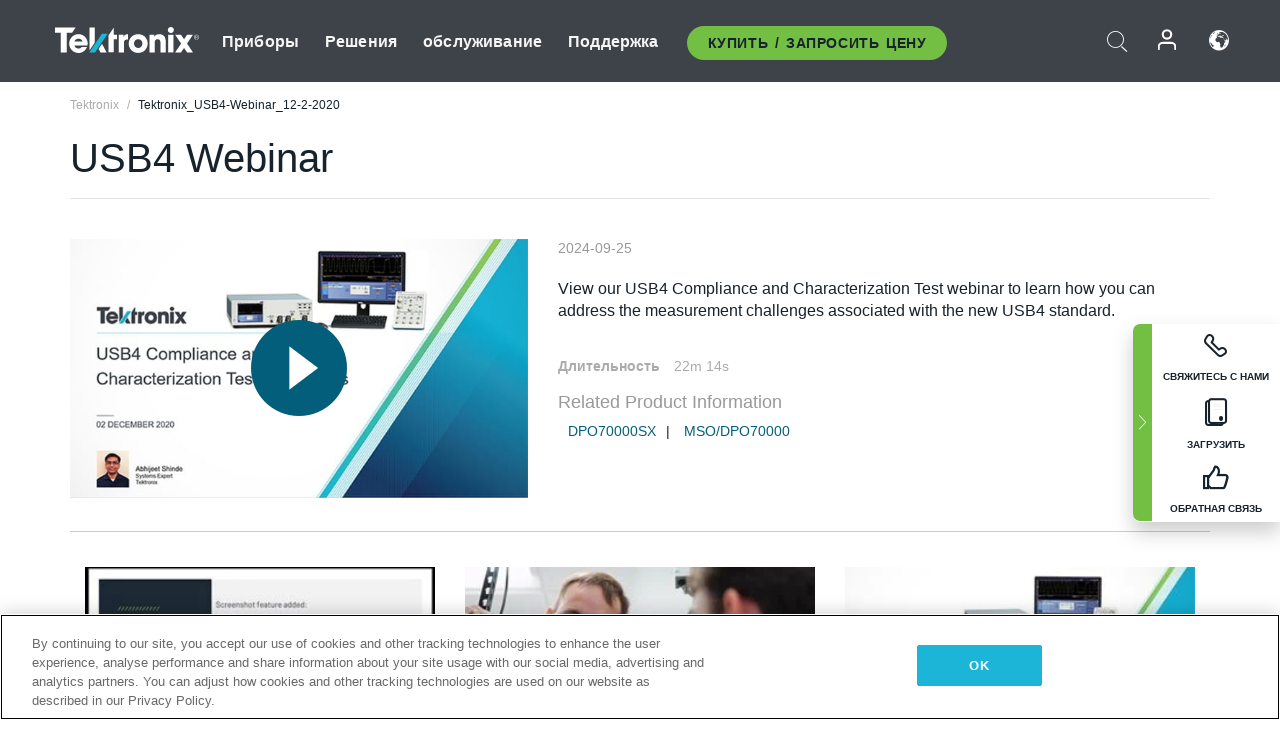

--- FILE ---
content_type: text/html; charset=utf-8
request_url: https://www.tek.com/ru/video/webinar/tektronix_usb4-webinar_12-2-2020
body_size: 14531
content:



<!DOCTYPE html>
<html lang="ru-RU">
<head itemscope itemtype="http://schema.org/WebSite">
    <meta charset="utf-8">
    <meta http-equiv="X-UA-Compatible" content="IE=edge">
    <meta name="viewport" content="width=device-width" />
    <meta http-equiv="content-language" content="ru-RU">

        <!--Critical CSS Styles-->
        
        <!--CSS Styles-->
        <link rel="stylesheet" id="tek-main-css" href="/patternlab/css/tek.css?v-2026.01.22.1" as="style" data-version="2026.01.22.1">
        <noscript id="tek-main-css-noscript"><link rel="stylesheet" href="/patternlab/css/tek.css?v-2026.01.22.1"></noscript>


    <style type="text/css" data-source="global">
        
    </style>
    <style type="text/css" data-source="localized">
            
    </style>

    <style>
.bundle-card{
overflow: visible;
}
.oem-hide{display:none !important;}
.bundle-card .bundle-price {
font-size:1.425rem!important;
}
@media screen and (min-width: 992px) and (max-width: 1279px){
.bundle-card .bundle-price {
font-size:1.1rem!important;
}
}
.new-nav-item::before {
    color: #73bf44;
    display: initial;
}
:lang(en) .new-nav-item::before, :lang(en) header.header--redesign .nav--main ul li ul li a.category[href="https://my.tek.com/tektalk/"]:before
{
  content: "NEW! ";
   color: #73bf44;
    display: initial;
}
:lang(ja) .new-nav-item::before {
    content: "新着 ";
}
:lang(zh-CN) .new-nav-item::before {
    content: "新的 ";
}
:lang(de-DE) .new-nav-item::before {
    content: "Neu ";
}
:lang(fr-FR) .new-nav-item::before {
    content: "Nouveau "
}
:lang(zh-TW) .new-nav-item::before {
    content: "新的 ";
}
@media screen and (min-width: 992px) {
:lang(fr-FR) .new-nav-item::before {left: -45px;}
  .new-nav-item::before {
    position: absolute;
    left: -20px;
  }
}
.tek-accordion-content {display:none;}
div#drift-frame-controller{z-index:214748364!important;}
@media only screen and (max-width:425px){#onetrust-banner-sdk.otFlat{max-height:25%!important}#onetrust-banner-sdk #onetrust-policy{margin-left:0;margin-top:10px!important}#onetrust-banner-sdk .ot-sdk-columns{width:48%!important;float:left;box-sizing:border-box;padding:0;display:initial;margin-right:2%}#onetrust-consent-sdk #onetrust-button-group button:first-child{margin-top:40px!important}#onetrust-banner-sdk #onetrust-close-btn-container{top:0!important}#onetrust-banner-sdk #onetrust-banner-sdk.ot-close-btn-link,#onetrust-banner-sdk.ot-close-btn-link{padding-top:0!important}}
@media screen and (max-width: 767px){
footer.footer.footer-redesign .footer-connect .social-media-container a {font-size:2rem;}
}
@media screen and (max-width: 300px){
footer.footer.footer-redesign .footer-connect .social-media-container a {font-size:1rem;}
}
/* Slick */
.slider-wrap .slider.slick-slider .banner {display:none;}
.slider-wrap .slider.slick-slider .banner:first-child {display:block;}
.slider-wrap .slider.slick-slider.slick-initialized .banner {display:block;}
/* Documents */
main.main .main-content img.lazy {
max-height: 285px;
min-height: 285px;
}
main.main .main-content #sidebar-wrapper img.lazy,
main.main .main-content img.lazy.loaded,
main.main .main-content .chap-nav img.lazy {
max-height: inherit;
min-height: inherit;
}
main.main .main-content:after,
main.main .main-content #wrapper:after {
    clear: both;
    content: "";
    display: table;
}
@media screen and (min-width: 577px){
  main.main .doc__img {margin: 20px 15px 0px 45px;}
}
/* Slick */
.slider.js-slider-dots img.lazy.loaded,
.main-content img.lazy.loaded {
    max-height: initial;
}
/* MSDM */
div[data-form-block-id="249c9904-bdc6-ee11-9078-6045bd058aac"] {
  visibility: hidden;
  max-height: 1px;
  max-width: 1px;
  overflow: hidden;
}
</style>
    <!--END CSS tyles-->

        <script type="text/javascript" src="/static/js/vendor/jquery-3.5.1.min.js"></script>
<script>
window.dataLayer = window.dataLayer || [];
</script>

<!-- Optimizely -->
<script async src="/api/optimizelyjs/6238166017900544.js"></script>
<!-- End Optimizely -->

<!-- Google Tag Manager -->
<script>(function(w,d,s,l,i){w[l]=w[l]||[];w[l].push({'gtm.start':
new Date().getTime(),event:'gtm.js'});var f=d.getElementsByTagName(s)[0],
j=d.createElement(s),dl=l!='dataLayer'?'&l='+l:'';j.async=true;j.src=
'https://www.googletagmanager.com/gtm.js?id='+i+dl;f.parentNode.insertBefore(j,f);
})(window,document,'script','dataLayer','GTM-77N6');</script>
<!-- End Google Tag Manager -->

    <title itemprop="name">Tektronix_USB4-Webinar_12-2-2020 | Tektronix</title>
    <meta name="keywords" content="Tektronix_USB4-Webinar_12-2-2020, " />
    <meta name="description" content="Tektronix_USB4-Webinar_12-2-2020" />

<!--Open Graph Tags-->
    <meta property="og:title" content="Tektronix_USB4-Webinar_12-2-2020" />

<meta property="og:type" content="website" />

    <meta property="og:image" content="https://www.tek.com/-/media/images/video-images/tektronix_usb4-webinar_12-2-2020.jpg" />
    <meta property="og:description" content="Tektronix_USB4-Webinar_12-2-2020" />

<meta property="og:url" content="https://www.tek.com/ru/video/webinar/tektronix_usb4-webinar_12-2-2020" />




<!--Canonical and Alternate URLs-->
<link rel="canonical" href="https://www.tek.com/ru/video/webinar/tektronix_usb4-webinar_12-2-2020" itemprop="url" />



<!--Developer site considerations-->

        <link rel="alternate" hreflang="en" href="https://www.tek.com/en/video/webinar/tektronix_usb4-webinar_12-2-2020" />
        <link rel="alternate" hreflang="x-default" href="https://www.tek.com/en/video/webinar/tektronix_usb4-webinar_12-2-2020" />
        <link rel="alternate" hreflang="ja-jp" href="https://www.tek.com/ja/video/webinar/tektronix_usb4-webinar_12-2-2020" />
        <link rel="alternate" hreflang="de-de" href="https://www.tek.com/de/video/webinar/tektronix_usb4-webinar_12-2-2020" />
        <link rel="alternate" hreflang="ru-ru" href="https://www.tek.com/ru/video/webinar/tektronix_usb4-webinar_12-2-2020" />
        <link rel="alternate" hreflang="fr-fr" href="https://www.tek.com/fr/video/webinar/tektronix_usb4-webinar_12-2-2020" />
        <link rel="alternate" hreflang="zh-cn" href="https://www.tek.com.cn/video/webinar/tektronix_usb4-webinar_12-2-2020" />
        <link rel="alternate" hreflang="zh-tw" href="https://www.tek.com/tw/video/webinar/tektronix_usb4-webinar_12-2-2020" />
        <link rel="alternate" hreflang="ko-kr" href="https://www.tek.com/ko/video/webinar/tektronix_usb4-webinar_12-2-2020" />
        <link rel="alternate" hreflang="vi-vn" href="https://www.tek.com/vn/video/webinar/tektronix_usb4-webinar_12-2-2020" />
    


<meta name="twitter:text:title" content="USB4 Webinar">
<meta name="twitter:title" content="USB4 Webinar">
<meta name="twitter:card" content="summary_large_image">
<meta name="twitter:image" content="https://www.tek.com/-/media/images/video-images/tektronix_usb4-webinar_12-2-2020.jpg">
<meta name="twitter:image:alt" content="Tektronix_USB4-Webinar_12-2-2020">
<meta name="twitter:description" content="Tektronix_USB4-Webinar_12-2-2020">

    

    <script type="text/plain" class="optanon-category-C0002">
        if(document.cookie.indexOf('SC_TRACKING_CONSENT') == -1)
        {
            fetch("/api/trackingconsent/giveconsent", {method: "GET", credentials: 'include'});
        }
    </script>
</head>
<body class="" data-channel="" sc-item-id="{431DC829-0C78-4D15-BBE3-6F7826214BF5}" data-user-email="" data-user-name="" data-cf-country="US">
<!-- Google Tag Manager (noscript) -->
<noscript><iframe src="https://www.googletagmanager.com/ns.html?id=GTM-77N6"
height="0" width="0" style="display:none;visibility:hidden"></iframe></noscript>
<!-- End Google Tag Manager (noscript) -->

    <header class="header header--redesign tek-contact">
    <div class="header__top-mobile">
        <div class="header__btn">
    <div class="block--phone">
        <div class="buyquote-phone icon-phone"><a class="buy-contact-number"></a></div>
    </div>
    <div id="btn-search" class="btn--search">
        <span class="sr-only">Включить поиск</span>
        <span class="icon-search"></span>
    </div>
        <div class="btn--lang">
            <a class="icon-earth header-right__item"><span class="region-text"></span></a>

            <div id="lang-selector-nav" class="lang-selector-bar lang-selector-redesign">
                <div class="lang-selector-bar__header">
                    <div class="header-text">Current Language</div>
                    <div class="header-right__item"><span class="btn-close">×</span></div>
                    <div class="region-text">Russian (Russia)</div>
                </div>
                <p class="lang-selector-bar__message">Выберите язык:</p>
                <nav class="lang-selector-bar__lang-menu">
                    <ul>
                                <li><a href="https://www.tek.com/en/video/webinar/tektronix_usb4-webinar_12-2-2020">English</a></li>
                                <li><a href="https://www.tek.com/fr/video/webinar/tektronix_usb4-webinar_12-2-2020">FRAN&#199;AIS</a></li>
                                <li><a href="https://www.tek.com/de/video/webinar/tektronix_usb4-webinar_12-2-2020">DEUTSCH</a></li>
                                <li><a href="https://www.tek.com/vn/video/webinar/tektronix_usb4-webinar_12-2-2020">Việt Nam</a></li>
                                <li><a href="https://www.tek.com.cn/video/webinar/tektronix_usb4-webinar_12-2-2020">简体中文</a></li>
                                <li><a href="https://www.tek.com/ja/video/webinar/tektronix_usb4-webinar_12-2-2020">日本語</a></li>
                                <li><a href="https://www.tek.com/ko/video/webinar/tektronix_usb4-webinar_12-2-2020">한국어</a></li>
                                <li><a href="https://www.tek.com/tw/video/webinar/tektronix_usb4-webinar_12-2-2020">繁體中文</a></li>
                    </ul>
                </nav>

            </div>
        </div>
    <div id="btn-menu" class="btn--menu">
        <span class="sr-only">Включить меню</span>
        <span class="icon-menu"></span>
    </div>
</div><div class="search-block-form">
    
<div class="page-quick-search">
<form action="/api/searchbar/search" method="post"><input name="__RequestVerificationToken" type="hidden" value="lbcDecAeSrNCDxiVXTZH5LHtF4TAfG_bP2UPqhaK52F98zN7vED2IuQH_iCWWajd77gTlSEiD3GiVnWDIFouA16mrZ3zojiH4Q2klTyg5rw1" /><input id="uid" name="uid" type="hidden" value="ce22e590-c601-4e5c-a23d-c843aee244d9" />        <div class="form-item">
            <input autocomplete="off" class="form-search form-search-input search-input-935c7eea79ea475893dad739a659a4ca" id="935c7eea79ea475893dad739a659a4ca" name="SearchText" placeholder="Поиск" type="text" value="" />
        </div>
        <div class="form-actions">
            <input type="submit" autocomplete="off" id="edit-submit" value="Поиск" class="button form-submit search-button-935c7eea79ea475893dad739a659a4ca" />
        </div>
</form>
    <div class="search-quick-container" id="search-container-result-935c7eea79ea475893dad739a659a4ca" style="display: none;">
        <div class="helper-container">
            <div class="close-container"><span class="btn-close" data-search-id="935c7eea79ea475893dad739a659a4ca">x</span></div>
            <div class="mobile-tabs">
                <div class="tabs-container">
                    <div data-tab-id="prod-tab" data-search-id="935c7eea79ea475893dad739a659a4ca" class="tab active product-tab-products-content"></div>
                    <div data-tab-id="doc-tab" data-search-id="935c7eea79ea475893dad739a659a4ca" class="tab product-tab-docs-content"></div>
                </div>
            </div>
            <div class="row padding-20 content-row">
                <div data-tab-content-id="prod-tab" class="col-md-6 col-xs-12 tab-content active prod-tab-content">
                    <div class="products-content">
                    </div>
                </div>
                <div data-tab-content-id="doc-tab" class="col-md-6 col-xs-12 tab-content inactive docs-tab-content">
                    <div class="docs-content">
                    </div>
                </div>
            </div>
            <div class="no-results-link">To find technical documents by model, try our <a href="/ru/product-support">Product Support Center</a></div>
            <div class="center mr-show-it-all go-to-all-results"><a href="/ru/search">Show all results →</a></div>
        </div>
    </div>
</div>
</div>
<div class="header__logo">
    <div class="block">
        <a href="/ru/">
            <picture><img src="/patternlab/images/transparent-pixel.png" class="main-logo lazy" alt="logo" data-src="/-/media/project/tek/images/logos/logo.svg?iar=0"></picture>
        </a>
        <a href="/ru/">
            <picture><img src="/patternlab/images/transparent-pixel.png" class="second-logo lazy" alt="mobile_logo" data-src="/-/media/project/tek/images/logos/mobile_logo.svg?iar=0"></picture>
        </a>
    </div>
</div>
    </div>
    <div class="header__menu">
        <div class="header-left">
            

<nav class="nav--main">
    <ul>
                    <li>


                <a class="parent-item" href="/ru/">Приборы</a>

                <div class="sub-menu">
                    <div class="container w--dynamic">

                        <div class="row">

                                <div class="col-xs-12 col-md-4 menu-col">
                                    <ul>

                                            <li>
<a class="category" href="/ru/products/oscilloscopes-and-probes">Осциллографы и пробники</a>                                            </li>
                                                <li>
                                                    <ul>

                                                                        <li>
                                                                            <a href="/ru/products/oscilloscopes">Осциллографы</a>
                                                                        </li>
                                                                        <li>
                                                                            <a href="/ru/products/oscilloscopes/high-speed-digitizers">Высокоскоростные дигитайзеры</a>
                                                                        </li>
                                                                        <li>
                                                                            <a href="/ru/products/oscilloscopes/oscilloscope-probes">Пробники и аксессуары</a>
                                                                        </li>
                                                    </ul>
                                                </li>
                                            <li>
<a class="m-t-lg-29 category" href="/ru/products/software">Software</a>                                            </li>
                                                <li>
                                                    <ul>

                                                                        <li>
                                                                            <a href="/ru/products/software?category=bench-software">Bench Software</a>
                                                                        </li>
                                                                        <li>
                                                                            <a href="/ru/products/software?category=data-analysis">Data Analysis</a>
                                                                        </li>
                                                                        <li>
                                                                            <a href="/ru/solutions/application/test-automation">Test Automation</a>
                                                                        </li>
                                                    </ul>
                                                </li>
                                            <li>
<a class="m-t-lg-29 category" href="/ru/products/analyzers">Анализаторы</a>                                            </li>
                                                <li>
                                                    <ul>

                                                                        <li>
                                                                            <a href="/ru/products/spectrum-analyzers">Анализаторы спектра</a>
                                                                        </li>
                                                                        <li>
                                                                            <a href="/ru/products/keithley/4200a-scs-parameter-analyzer">Параметрические анализаторы</a>
                                                                        </li>
                                                                        <li>
                                                                            <a href="/ru/products/coherent-optical-products">Анализаторы оптической модуляции</a>
                                                                        </li>
                                                                        <li>
                                                                            <a href="/ru/products/frequency-counters">Частотомеры</a>
                                                                        </li>
                                                    </ul>
                                                </li>
                                                                            </ul>
                                </div>
                                <div class="col-xs-12 col-md-4 menu-col">
                                    <ul>

                                            <li>
<a class="category" href="/ru/products/signal-generators">Генераторы сигналов</a>                                            </li>
                                                <li>
                                                    <ul>

                                                                        <li>
                                                                            <a href="/ru/products/signal-generators/arbitrary-function-generator">Генераторы сигналов произвольной формы</a>
                                                                        </li>
                                                                        <li>
                                                                            <a href="/ru/products/arbitrary-waveform-generators">Генераторы сигналов произвольной формы</a>
                                                                        </li>
                                                    </ul>
                                                </li>
                                            <li>
<a class="m-t-lg-29 category" href="/ru/products/sources-and-supplies">Источники питания и измерители</a>                                            </li>
                                                <li>
                                                    <ul>

                                                                        <li>
                                                                            <a href="/ru/products/keithley/source-measure-units">Источники-измерители</a>
                                                                        </li>
                                                                        <li>
                                                                            <a href="/ru/products/dc-power-supplies">Источники питания</a>
                                                                        </li>
                                                                        <li>
                                                                            <a href="/ru/products/dc-electronic-loads">Электронные нагрузки постоянного тока</a>
                                                                        </li>
                                                                        <li>
                                                                            <a href="/ru/products/ea/bidirectional-power-supplies">DC Bidirectional Supplies</a>
                                                                        </li>
                                                                        <li>
                                                                            <a href="/ru/products/battery-test-and-simulation">Оборудование для электрохимической промышленности</a>
                                                                        </li>
                                                    </ul>
                                                </li>
                                            <li>
<a class="m-t-lg-29 category" href="/ru/products/meters">Измерители</a>                                            </li>
                                                <li>
                                                    <ul>

                                                                        <li>
                                                                            <a href="/ru/products/keithley/benchtop-digital-multimeter">Цифровые мультиметры</a>
                                                                        </li>
                                                                        <li>
                                                                            <a href="/ru/products/keithley/data-acquisition-daq-systems">Data Acquisition and Switching</a>
                                                                        </li>
                                                                        <li>
                                                                            <a href="/ru/products/keithley/low-level-sensitive-and-specialty-instruments">Приборы для измерения сигналов низкого уровня / Чувствительные и специальные приборы</a>
                                                                        </li>
                                                    </ul>
                                                </li>
                                                                            </ul>
                                </div>
                                <div class="col-xs-12 col-md-4 menu-col">
                                    <ul>

                                            <li>
<a class="category" href="/ru/products">Additional Products</a>                                            </li>
                                                <li>
                                                    <ul>

                                                                        <li>
                                                                            <a href="/ru/products/reference-solutions">Reference Solutions</a>
                                                                        </li>
                                                                        <li>
                                                                            <a href="/ru/products/keithley/semiconductor-testing-systems">Системы тестирования полупроводников</a>
                                                                        </li>
                                                                        <li>
                                                                            <a href="/ru/products/components-accessories">Комплектующие и принадлежности</a>
                                                                        </li>
                                                                        <li>
                                                                            <a href="/ru/buy/encore">Восстановленное тестовое оборудование</a>
                                                                        </li>
                                                                        <li>
                                                                            <a class="nav-highlight mb-3" href="/ru/tools">Product Selectors &amp; Calculators ⇨</a>
                                                                        </li>
                                                    </ul>
                                                </li>
                                            <li>
<a class="category" href="/ru/products/keithley">Приборы Keithley</a>                                            </li>
                                            <li>
<a class="category" href="/ru/products/ea">EA Elektro-Automatik Products</a>                                            </li>
                                            <li>
<a class="category" href="/ru/products">Просмотреть все продукты</a>                                            </li>
                                            <li>
<a class="category" href="/ru/buy/promotions">Promotions</a>                                            </li>
                                                                            </ul>
                                </div>
                        </div>
                    </div>
                </div>
            </li>
            <li>


                <a class="parent-item" href="/ru/">Решения</a>

                <div class="sub-menu">
                    <div class="container w--dynamic">

                        <div class="row">

                                <div class="col-xs-12 col-md-3 key-trends-col menu-col">
                                    <ul>

                                            <li>
<a class="category">Ключевые тенденции</a>                                            </li>
                                                <li>
                                                    <ul>

                                                                        <li>
                                                                            <a>Перспективные исследования</a>
                                                                        </li>
                                                                        <li>
                                                                            <a href="/ru/solutions/industry/aero-def">Аэрокосмическая и оборонная промышленность</a>
                                                                        </li>
                                                                        <li>
                                                                            <a href="/ru/solutions/industry/automotive-test-solutions">Автомобильная электроника</a>
                                                                        </li>
                                                                        <li>
                                                                            <a href="/ru/education/university-labs">Учебные лаборатории</a>
                                                                        </li>
                                                                        <li>
                                                                            <a href="/ru/solutions/industry/medical-devices-and-systems">Здравоохранение</a>
                                                                        </li>
                                                                        <li>
                                                                            <a href="/ru/solutions/industry/power-semiconductor">Power Semiconductor</a>
                                                                        </li>
                                                                        <li>
                                                                            <a href="/ru/solutions/industry/renewable-energy">Renewable Energy</a>
                                                                        </li>
                                                                        <li>
                                                                            <a href="/ru/solutions/industry/semiconductor-design-and-manufacturing">Разработка и изготовление полупроводниковых устройств</a>
                                                                        </li>
                                                    </ul>
                                                </li>
                                                                            </ul>
                                </div>
                                <div class="col-xs-12 col-md-9 app-ind-col menu-col">
                                    <ul>

                                            <li>
<a class="category" href="/ru/solutions">Области применения и секторы промышленности</a>                                            </li>
                                                <li>
                                                    <ul>

                                                                        <li>
                                                                            <a href="/ru/solutions/application/3d-sensing">3D-сканирование и методы визуализации</a>
                                                                        </li>
                                                                        <li>
                                                                            <a href="/ru/solutions/application/emi-emc-testing">Тестирование на соответствие требованиям по ЭМС/ЭМП</a>
                                                                        </li>
                                                                        <li>
                                                                            <a href="/ru/solutions/application/high-speed-serial-communication">Высокоскоростная последовательная передача данных</a>
                                                                        </li>
                                                                        <li>
                                                                            <a href="/ru/solutions/application/material-science">Материаловедение</a>
                                                                        </li>
                                                                        <li>
                                                                            <a href="/ru/">Оборонная промышленность и правительственные учреждения</a>
                                                                        </li>
                                                                        <li>
                                                                            <a href="/ru/solutions/application/power-efficiency">Энергоэффективность</a>
                                                                        </li>
                                                                        <li>
                                                                            <a href="/ru/solutions/application/rf-testing">RF Testing</a>
                                                                        </li>
                                                                        <li>
                                                                            <a href="/ru/solutions/application/test-automation">Test Automation</a>
                                                                        </li>
                                                                        <li>
                                                                            <a href="/ru/">Проводная связь</a>
                                                                        </li>
                                                    </ul>
                                                </li>
                                            <li>
<a class="m-t-lg-29 category" href="/ru/solutions">All Solutions</a>                                            </li>
                                                                            </ul>
                                </div>
                        </div>
                    </div>
                </div>
            </li>
            <li>

                    <meta itemprop="serviceType" content="обслуживание" />

                <a class="parent-item" href="/ru/">обслуживание</a>

                <div class="sub-menu">
                    <div class="container w--dynamic">

                        <div class="row">

                                <div class="col-xs-12 col-md-4 menu-col">
                                    <ul>

                                            <li>
<a class="category" href="/ru/services/calibration-services">                                                    <span itemprop="name">
                                                        Услуги по калибровке
                                                    </span>
</a>                                            </li>
                                                <li>
                                                    <ul>

                                                                        <li>
                                                                            <div>
                                                                                <span itemprop="name">
                                                                                    <a href="/ru/services/calibration-services/factory-verified-calibration-services">Factory Verified Calibration</a>
                                                                                </span>
                                                                            </div>
                                                                        </li>
                                                                        <li>
                                                                            <div>
                                                                                <span itemprop="name">
                                                                                    <a href="/ru/services/calibration-services/multi-brand-oem-compliant-calibration-services">Multi-Brand Compliant Calibration</a>
                                                                                </span>
                                                                            </div>
                                                                        </li>
                                                                        <li>
                                                                            <div>
                                                                                <span itemprop="name">
                                                                                    <a href="/ru/services/calibration-services/quality">Качество и аккредитация</a>
                                                                                </span>
                                                                            </div>
                                                                        </li>
                                                                        <li>
                                                                            <div>
                                                                                <span itemprop="name">
                                                                                    <a href="/ru/services/calibration-services/calibration-capabilities">Калибровочные услуги</a>
                                                                                </span>
                                                                            </div>
                                                                        </li>
                                                                        <li>
                                                                            <div>
                                                                                <span itemprop="name">
                                                                                    <a href="/ru/services/calibration-services/locations">Расположение</a>
                                                                                </span>
                                                                            </div>
                                                                        </li>
                                                                        <li>
                                                                            <div>
                                                                                <span itemprop="name">
                                                                                    <a href="/ru/services/calibration-services/calibration-services-levels">Уровни услуг</a>
                                                                                </span>
                                                                            </div>
                                                                        </li>
                                                                        <li>
                                                                            <div>
                                                                                <span itemprop="name">
                                                                                    <a href="/ru/services/test-equipment-repair/rma-status-search">Factory Calibration Status Tracking</a>
                                                                                </span>
                                                                            </div>
                                                                        </li>
                                                                        <li>
                                                                            <div>
                                                                                <span itemprop="name">
                                                                                    <a class="nav-highlight" href="/ru/services/multi-brand-quote-request">Multi-Brand Service Request ⇨</a>
                                                                                </span>
                                                                            </div>
                                                                        </li>
                                                                        <li>
                                                                            <div>
                                                                                <span itemprop="name">
                                                                                    <a href="/ru/services/test-equipment-repair/rma-request">Запросить услуги по ремонту</a>
                                                                                </span>
                                                                            </div>
                                                                        </li>
                                                    </ul>
                                                </li>
                                            <li>
<a class="m-t-lg-29 category" href="/ru/services/asset-management">                                                    <span itemprop="name">
                                                        Услуги управления активами
                                                    </span>
</a>                                            </li>
                                                <li>
                                                    <ul>

                                                                        <li>
                                                                            <div>
                                                                                <span itemprop="name">
                                                                                    <a href="/ru/services/asset-management/calweb">CalWeb</a>
                                                                                </span>
                                                                            </div>
                                                                        </li>
                                                                        <li>
                                                                            <div>
                                                                                <span itemprop="name">
                                                                                    <a href="/ru/services/asset-management/managed-services">Управляемые услуги</a>
                                                                                </span>
                                                                            </div>
                                                                        </li>
                                                    </ul>
                                                </li>
                                                                            </ul>
                                </div>
                                <div class="col-xs-12 col-md-4 menu-col">
                                    <ul>

                                            <li>
<a class="category" href="/ru/services/test-equipment-repair">                                                    <span itemprop="name">
                                                        Услуги по ремонту
                                                    </span>
</a>                                            </li>
                                                <li>
                                                    <ul>

                                                                        <li>
                                                                            <div>
                                                                                <span itemprop="name">
                                                                                    <a class="oem-hide" href="/ru/services/test-equipment-repair/rma-request">Запросить услуги по ремонту</a>
                                                                                </span>
                                                                            </div>
                                                                        </li>
                                                                        <li>
                                                                            <div>
                                                                                <span itemprop="name">
                                                                                    <a href="/ru/services/test-equipment-repair/rma-status-search">Отследить статус ремонта</a>
                                                                                </span>
                                                                            </div>
                                                                        </li>
                                                                        <li>
                                                                            <div>
                                                                                <span itemprop="name">
                                                                                    <a href="/webform/request-tektronix-parts-information">Запасные части</a>
                                                                                </span>
                                                                            </div>
                                                                        </li>
                                                                        <li>
                                                                            <div>
                                                                                <span itemprop="name">
                                                                                    <a href="/ru/services/test-equipment-repair/warranty-status-search">Проверьте состояние гарантийной поддержки</a>
                                                                                </span>
                                                                            </div>
                                                                        </li>
                                                    </ul>
                                                </li>
                                                                            </ul>
                                </div>
                                <div class="col-xs-12 col-md-4 menu-col">
                                    <ul>

                                            <li>
<a class="category" href="/ru/services/ea-factory-service">EA Elektro-Automatik Service</a>                                            </li>
                                            <li>
<a class="category" href="/ru/component-solutions">Tektronix Component Solutions</a>                                            </li>
                                            <li>
<a class="category" href="/ru/services/factory-service-plans">Сервисные планы компании-производителя</a>                                            </li>
                                            <li>
<a class="category" href="/ru/services">All Services</a>                                            </li>
                                                                            </ul>
                                </div>
                        </div>
                    </div>
                </div>
            </li>
            <li>


                <a class="parent-item" href="/ru/">Поддержка</a>

                <div class="sub-menu">
                    <div class="container w--dynamic">

                        <div class="row">

                                <div class="col-xs-12 col-md-4 menu-col">
                                    <ul>

                                            <li>
<a class="category" href="/ru/ownerresources">Products</a>                                            </li>
                                                <li>
                                                    <ul>

                                                                        <li>
                                                                            <a href="/ru/support/datasheets-manuals-software-downloads">Datasheets &amp; Manuals</a>
                                                                        </li>
                                                                        <li>
                                                                            <a href="/ru/order-status-search">Order Status</a>
                                                                        </li>
                                                                        <li>
                                                                            <a href="/ru/product-registration">Product Registration</a>
                                                                        </li>
                                                                        <li>
                                                                            <a href="/ru/services/test-equipment-repair/warranty-status-search"> Warranty Status</a>
                                                                        </li>
                                                                        <li>
                                                                            <a href="/ru/buy/request-parts-information">Parts</a>
                                                                        </li>
                                                    </ul>
                                                </li>
                                            <li>
<a class="m-t-lg-29 category" href="/ru/products/software">Software</a>                                            </li>
                                                <li>
                                                    <ul>

                                                                        <li>
                                                                            <a href="/ru/support/datasheets-manuals-software-downloads">Software Downloads</a>
                                                                        </li>
                                                                        <li>
                                                                            <a href="/ru/support/products/product-license"> TekAMS (Software License Management)</a>
                                                                        </li>
                                                    </ul>
                                                </li>
                                            <li>
<a class="m-t-lg-29 category" href="/ru/support/resource-center">Resources</a>                                            </li>
                                                <li>
                                                    <ul>

                                                                        <li>
                                                                            <a href="/ru/support/ea">EA Elektro-Automatik Support</a>
                                                                        </li>
                                                                        <li>
                                                                            <a href="/ru/support/faqs">FAQs</a>
                                                                        </li>
                                                                        <li>
                                                                            <a href="/ru/support">Support Center</a>
                                                                        </li>
                                                                        <li>
                                                                            <a href="https://my.tek.com/en/support/create-new-support-case/">Technical Support</a>
                                                                        </li>
                                                    </ul>
                                                </li>
                                                                            </ul>
                                </div>
                                <div class="col-xs-12 col-md-4 menu-col">
                                    <ul>

                                            <li>
<a class="category" href="/ru/buy">How &amp; Where to Buy</a>                                            </li>
                                                <li>
                                                    <ul>

                                                                        <li>
                                                                            <a href="/ru/contact-tek">Contact Us</a>
                                                                        </li>
                                                                        <li>
                                                                            <a href="/ru/buy/partner-locator">Distributor Locator</a>
                                                                        </li>
                                                                        <li>
                                                                            <a href="/ru/buy/gsa-multiple-award-schedule-pricelist">GSA Program</a>
                                                                        </li>
                                                                        <li>
                                                                            <a href="/ru/buy/promotions">Promotions</a>
                                                                        </li>
                                                    </ul>
                                                </li>
                                            <li>
<a class="m-t-lg-29 category" href="/ru/about-us/integrity-and-compliance-program">Compliance</a>                                            </li>
                                                <li>
                                                    <ul>

                                                                        <li>
                                                                            <a href="/ru/support/export-codes">Export Codes</a>
                                                                        </li>
                                                                        <li>
                                                                            <a href="/ru/about-us/integrity-and-compliance-program">Integrity and Compliance</a>
                                                                        </li>
                                                                        <li>
                                                                            <a href="/ru/services/recycle">Product Recycling (Europe Only)</a>
                                                                        </li>
                                                                        <li>
                                                                            <a href="/ru/support/product-security">Product Security</a>
                                                                        </li>
                                                                        <li>
                                                                            <a href="/ru/services/customer-quality-assurance">Quality Assurance</a>
                                                                        </li>
                                                                        <li>
                                                                            <a href="/ru/services/safety">Safety Recall</a>
                                                                        </li>
                                                                        <li>
                                                                            <a href="/ru/documents/service/traceability-map-beaverton-pdf">Traceability</a>
                                                                        </li>
                                                    </ul>
                                                </li>
                                                                            </ul>
                                </div>
                                <div class="col-xs-12 col-md-4 menu-col">
                                    <ul>

                                            <li>
<a class="category" href="/ru/about-us">Company</a>                                            </li>
                                                <li>
                                                    <ul>

                                                                        <li>
                                                                            <a href="/ru/about-us">About Us</a>
                                                                        </li>
                                                                        <li>
                                                                            <a href="/ru/blog?lang=en&amp;category=blogs">Blogs</a>
                                                                        </li>
                                                                        <li>
                                                                            <a href="/ru/stories">Customer Stories</a>
                                                                        </li>
                                                                        <li>
                                                                            <a href="/ru/events">Events</a>
                                                                        </li>
                                                                        <li>
                                                                            <a href="/ru/newsroom">Newsroom</a>
                                                                        </li>
                                                    </ul>
                                                </li>
                                            <li>
<a class="m-t-lg-29 category" href="/ru/buy/partners">Partner Portal</a>                                            </li>
                                            <li>
<a class="m-t-lg-29 category" href="https://my.tek.com/en/tektalk/?_gl=1%2Ago2ulq%2A_gcl_aw%2AR0NMLjE3MTkzNDUxNDEuQ2p3S0NBancxZW16QmhCOEVpd0FId1paeGJQdzltVFJROGZqSXJhNUFhN2h6eEZmRDBIXzNUMHNUdkhBZTEzak42Q0JWbHY3aDczLUZob0NhdWNRQXZEX0J3RQ..%2A_gcl_au%2AMTkxNDIxMTgzOC4xNzE5MzQ1MTM4LjE1NTYyMzIxOTMuMTcyMDczMjUyMy4xNzIwNzMyNTIy%2A_ga%2AMTMzODM0MTkyMy4xNzE5MzQ1MTM4%2A_ga_1HMYS1JH9M%2AMTcyMjQ1NTUwNy42Mi4xLjE3MjI0NTYzODMuMjIuMC4w">TekTalk User Community</a>                                            </li>
                                                                            </ul>
                                </div>
                        </div>
                    </div>
                </div>
            </li>
        <li>
                <div class="header-left__item block-buyquote">
        <nav class="nav--buy-quote">
            <ul>
                <li>
                        <a href="#" class="btn btn--green btn--small btn-quote parent-item">Купить / Запросить цену</a>
                    <div class="buy-quote sub-menu">
                        <div class="container">
                            <div class="row" style="justify-content: center;">
                                    <div class="thumbnails-wrap">
<a class="icon-top icon-scope" href="/ru/buy/tekstore/quote">GET PRODUCT QUOTE</a><a class="icon-top icon-repair-service" href="/ru/request-service-quote-or-info">GET SERVICE QUOTE</a><a class="icon-top icon-contact-card-2021" title="Contact Sales" href="/ru/buy/request-sales-contact">CONTACT SALES</a>                                    </div>
                            </div>
                        </div>
                    </div>
                </li>
            </ul>
        </nav>
    </div>

        </li>
    </ul>
</nav>

        </div>
        <div class="region--header_menu_right">
            <div class="header-right">
                

<div class="block--phone header-right__item">
    <div class="buyquote-phone">
        <a class="buy-contact-number"></a>
    </div>
</div>
<div class="search-block-form header-right__item">
    <div class="btn--search parent-item">
        <span class="sr-only">Включить поиск</span>
        <span class="icon-search"></span>
    </div>
    <div class="header-search-form">
        
<div class="page-quick-search">
<form action="/api/searchbar/search" method="post"><input name="__RequestVerificationToken" type="hidden" value="fJr4q62wilcVqZnpN0q7ndSrfoSSGisbCBjkzrIn65yR_8Ws9Mx6f9uVGHIRzJHfhJzekdOsVCPMYCOYtctXX-vytnP-5PCePUNh4Kg24_I1" /><input id="uid" name="uid" type="hidden" value="8686de6d-72fe-4e17-8bcb-63549d993e16" />        <div class="form-item">
            <input autocomplete="off" class="form-search form-search-input search-input-5c430b3eafed4ac49849698aa0c42fa1" id="5c430b3eafed4ac49849698aa0c42fa1" name="SearchText" placeholder="Поиск" type="text" value="" />
        </div>
        <div class="form-actions">
            <input type="submit" autocomplete="off" id="edit-submit" value="Поиск" class="button form-submit search-button-5c430b3eafed4ac49849698aa0c42fa1" />
        </div>
</form>
    <div class="search-quick-container" id="search-container-result-5c430b3eafed4ac49849698aa0c42fa1" style="display: none;">
        <div class="helper-container">
            <div class="close-container"><span class="btn-close" data-search-id="5c430b3eafed4ac49849698aa0c42fa1">x</span></div>
            <div class="mobile-tabs">
                <div class="tabs-container">
                    <div data-tab-id="prod-tab" data-search-id="5c430b3eafed4ac49849698aa0c42fa1" class="tab active product-tab-products-content"></div>
                    <div data-tab-id="doc-tab" data-search-id="5c430b3eafed4ac49849698aa0c42fa1" class="tab product-tab-docs-content"></div>
                </div>
            </div>
            <div class="row padding-20 content-row">
                <div data-tab-content-id="prod-tab" class="col-md-6 col-xs-12 tab-content active prod-tab-content">
                    <div class="products-content">
                    </div>
                </div>
                <div data-tab-content-id="doc-tab" class="col-md-6 col-xs-12 tab-content inactive docs-tab-content">
                    <div class="docs-content">
                    </div>
                </div>
            </div>
            <div class="no-results-link">To find technical documents by model, try our <a href="/ru/product-support">Product Support Center</a></div>
            <div class="center mr-show-it-all go-to-all-results"><a href="/ru/search">Show all results →</a></div>
        </div>
    </div>
</div>
    </div>
</div><nav class="header-right__item nav--account">
    <ul>
            <li class="nav--account__login">
                <form action="/identity/externallogin?authenticationType=AzureB2C&amp;ReturnUrl=%2fidentity%2fexternallogincallback%3fReturnUrl%3d%252fru%252fvideo%252fwebinar%252ftektronix_usb4-webinar_12-2-2020%26sc_site%3dus%26authenticationSource%3dDefault&amp;sc_site=us" method="post">    <button type="submit" class="login-link">Login</button>
</form>
            </li>
    </ul>
</nav><a class="icon-earth header-right__item"><span class="region-text"></span></a>

<div id="lang-selector-nav" class="lang-selector-bar lang-selector-redesign">
    <div class="lang-selector-bar__header">
        <div class="header-text">Current Language</div>
        <div class="header-right__item"><span class="btn-close">×</span></div>
        <div class="region-text">Russian (Russia)</div>
    </div>
    <p class="lang-selector-bar__message">Выберите язык:</p>
    <nav class="lang-selector-bar__lang-menu">
        <ul>
                    <li><a href="https://www.tek.com/en/video/webinar/tektronix_usb4-webinar_12-2-2020">English</a></li>
                    <li><a href="https://www.tek.com/fr/video/webinar/tektronix_usb4-webinar_12-2-2020">FRAN&#199;AIS</a></li>
                    <li><a href="https://www.tek.com/de/video/webinar/tektronix_usb4-webinar_12-2-2020">DEUTSCH</a></li>
                    <li><a href="https://www.tek.com/vn/video/webinar/tektronix_usb4-webinar_12-2-2020">Việt Nam</a></li>
                    <li><a href="https://www.tek.com.cn/video/webinar/tektronix_usb4-webinar_12-2-2020">简体中文</a></li>
                    <li><a href="https://www.tek.com/ja/video/webinar/tektronix_usb4-webinar_12-2-2020">日本語</a></li>
                    <li><a href="https://www.tek.com/ko/video/webinar/tektronix_usb4-webinar_12-2-2020">한국어</a></li>
                    <li><a href="https://www.tek.com/tw/video/webinar/tektronix_usb4-webinar_12-2-2020">繁體中文</a></li>
        </ul>
    </nav>

</div>

            </div>
        </div>
    </div>
</header>

    <main role="main" class="main page__content global-components-init ">
        
        

<div class="flyout-redesign sticky-btn-group">
    <div class="sticky-btn-left sticky-btn-toggle open">
        <div class="hidden-xs hidden-sm">
            <div class="icon icon-chevron-right"></div>
        </div>
    </div>
    <div class="sticky-btn-right">
        

    <div class="sticky-btn">
        <div class="icon icon-phone-bold">
            <p>Свяжитесь с нами</p>
        </div>
        <div class="callout clearfix">
            <div class="callout__close icon-chevron-right"></div>
            <div class="scroll-xs">
                <div class="callout__content">
                    <div class="col">
                            <div class="flex-icon-wrapper">
                                    <a class="open-chat chat icon-comments hidden">
                                        <div class="callout__content-title">ЕСТЬ ВОПРОСЫ</div>
                                    </a>
                            </div>
                            <p class="description">Живой чат с представителями Tektronix. С 9:00 до 17:00 CET</p>
                    </div>


                        <div id="refresh-callout-call" class="col">

                            <a href="" class="call icon-communication">
                                <div class="callout__content-title">Звонок</div>
                                <p class="description__phone">Позвоните нам</p>
                            </a>


                                <p class="description"> С 9:00 до 17:00 CET</p>

                            <p></p>
                        </div>
                    <div id="refresh-callout-contact" class="col">
                        <a href="/ru/contact-us" class=" icon-question">
                            <div class="callout__content-title">Свяжитесь с нами</div>
                            <p class="description">Свяжитесь с нами, чтобы сообщить свои отзывы,
комментарии или задать вопросы</p>
                        </a>
                    </div>
                </div>
            </div>
        </div>
    </div>
<div class="sticky-btn">
    <div class="icon icon-datasheet">
        <p>Загрузить</p>
    </div>
    <div class="callout download clearfix">
        <div class="callout__close icon-chevron-right"></div>
        <div class="scroll-xs">
            <header>
                <p>Загрузить руководства, технические описания, программное обеспечение и т. д.:</p>
            </header>
<form action="/api/searchbar/search" method="post">                <div class="callout__content">
                    <input name="__RequestVerificationToken" type="hidden" value="akiQ4T8ik22Dpl1z-5d1PPchkXLYD1QmLWPz6TRhvcN_qFvKGgR4TWPWVQIVlpJ-qqbAuwcfztP-7ExqOd5Ia00-zHO3WogvTyVK3qJiW1E1" />
                    <input id="uid" name="uid" type="hidden" value="de49f811-d607-4528-b5b1-f699e70402c4" />
                    <div class="col-2">
                        <div class="callout__content-title">ТИП ЗАГРУЗКИ</div>
                        <div class="dropdown">
                            <select class="btn btn--right-icon icon-chevron-down " id="SearchType" name="SearchType" type="button"><option selected="selected" value="">Показать все</option>
<option value="product_series">Products</option>
<option value="datasheet">Datasheet</option>
<option value="manual">Manual</option>
<option value="software">Software</option>
<option value="document">Marketing Document</option>
<option value="faq">Faq</option>
<option value="video">Video</option>
</select>
                        </div>
                    </div>
                    <div class="col-2">
                        <div class="callout__content-title">МОДЕЛЬ ИЛИ КЛЮЧЕВОЕ СЛОВО</div>
                        <div class="form-item">
                            <input checkedname="keys" id="edit-keys" name="SearchText" placeholder="Начать запись..." title="Введите термины для поиска." type="search" value="" />
                        </div>
                    </div>

                    <div class="col-1">
                        <input type="submit" class="btn btn--right-icon icon-chevron-right" value="Поиск" />
                    </div>
                </div>
</form>        </div>
    </div>
</div>
    <div class="sticky-btn">
        <div class="icon icon-thumbs-up">
            <p>Обратная связь</p>
        </div>
        <div class="callout clearfix feedback">
            <div class="callout__close icon-chevron-right"></div>
            <div class="scroll-xs">
                <div class="feedback-rating__parentcontainer">
                    <p class="m-t-32">Хотите предоставить отзыв? Мы будем рады услышать ваше мнение.</p>
                    <p class="description">Ваши отзывы, как положительные, так и отрицательные, помогают нам постоянно совершенствовать веб-сайт Tek.com. Сообщайте нам, когда сталкиваетесь с проблемами или если считаете нашу работу важной и полезной.</p>
                    <p><a href="https://www.surveygizmo.com/s3/4165364/www-nps-web-survey" class="btn" target="_blank" rel="noopener noreferrer">Сообщите свое мнение</a></p>
                </div>
            </div>
        </div>
    </div>






    </div>
</div>



<div class="container">

<div id="block-tektronix-breadcrumbs" class="block">
    <nav role="navigation">
        <ol itemscope="" itemtype="http://schema.org/BreadcrumbList">
            <li itemprop="itemListElement" itemscope="" itemtype="http://schema.org/ListItem">
                    <a href="/ru/" itemprop="item">
                        <span itemprop="name">Tektronix</span>
                    </a>
                <meta itemprop="position" content="0" />
            </li>
            <li itemprop="itemListElement" itemscope="" itemtype="http://schema.org/ListItem">
                    <span itemprop="name">Tektronix_USB4-Webinar_12-2-2020</span>
                <meta itemprop="position" content="1" />
            </li>
        </ol>
    </nav>
</div>


<div class="header-image__none">
        <h1 class="page-title">USB4 Webinar</h1>

</div>
<article class="featured-video featured row">
    <div class="col-md-5">
        <div>
            



<div class="banner--video banner--video-full-width">
    <div class="video__wrapper">
        <div class="video-inner__wrapper" itemscope itemtype="http://schema.org/VideoObject">
                <a data-target-video-id="bc-id-6215451344001-292718851" class="custom-video-js tek-bc-onclick icon-play-filled top-icon">


                    <picture><source media="all and (min-width: 544px)" data-srcset="/-/media/images/video-images/tektronix_usb4-webinar_12-2-2020.jpg?w=636&2025.02.26" srcset="/-/media/images/video-images/tektronix_usb4-webinar_12-2-2020.jpg?w=636&2025.02.26"><source media="all and (min-width: 0px)" data-srcset="/-/media/images/video-images/tektronix_usb4-webinar_12-2-2020.jpg?w=544&2025.02.26" srcset="/-/media/images/video-images/tektronix_usb4-webinar_12-2-2020.jpg?w=544&2025.02.26"><img src="/-/media/images/video-images/tektronix_usb4-webinar_12-2-2020.jpg?h=360&iar=0&w=636&2025.02.26" class="custom-video-js__thumbnail no-lazy-image" alt="Tektronix_USB4-Webinar_12-2-2020" width="636" height="360" cachebust="2025.02.26"></picture>
                </a>
                <video-js id="bc-id-6215451344001-292718851" data-video-id="6215451344001" data-account="1572118491" data-player="6cba6CYIm" data-embed="default" class="video-js tek-bc-delay tek-video-player tek-bc-video" controls    preload="none"></video-js>
            <meta itemprop="name" content="USB4 Webinar" />
            <meta itemprop="description" content="View our USB4 Compliance and Characterization Test webinar&amp;nbsp;to learn how you can address the measurement challenges associated with the new USB4 standard." />
                <meta itemprop="uploadDate" content="2024-09-25" />
            <meta itemprop="duration" content="22m 14s " />
                <meta itemprop="thumbnailUrl" content="https://www.tek.com/-/media/images/video-images/tektronix_usb4-webinar_12-2-2020.jpg" />
        </div>
    </div>
</div>           
        </div>
    </div>
    <div class="featured-video__info col-md-7">
        <header>
                <span class="date">2024-09-25</span>
        </header>
        
        <p>View our USB4 Compliance and Characterization Test webinar&nbsp;to learn how you can address the measurement challenges associated with the new USB4 standard.</p><br />
        <span class="label">Длительность</span>
        <span class="value">22m 14s </span>

            <div class="related-series">
                <h5>Related Product Information</h5>
                <ul>
                        <li><a href="/ru/products/oscilloscopes/dpo70000sx">DPO70000SX</a></li>
                        <li><a href="/ru/products/oscilloscopes/dpo70000-mso70000">MSO/DPO70000</a></li>
                </ul>
            </div>
            </div>
</article>

<div class="related-video__container ">



<div class="col-sm-12 col-md-6 col-lg-4 related-video">
    <a href="/ru/video/product-features/tekscope-2-12-whats-new" class="video-icon">
        <picture><img src="/patternlab/images/transparent-pixel.png" alt="TekScope 2 12 Whats New_en" width="300" height="169" cachebust="2024.10.18" w="300" data-src="/-/media/images/video-images/tekscope-2-12-whats-new_en.jpg?h=169&iar=0&w=300&2024.10.18" class="lazy"></picture>
    </a>
    <a href="/ru/video/product-features/tekscope-2-12-whats-new">
        <h3>TekScope 2.12 - What&#39;s New</h3>
    </a>
    <p>
        <span class="label">Длительность</span>
        <span class="value">2m 22s </span>
    </p>
</div>


<div class="col-sm-12 col-md-6 col-lg-4 related-video">
    <a href="/ru/video/case-study/smitty-grubbs-case-study" class="video-icon">
        <picture><img src="/patternlab/images/transparent-pixel.png" alt="Smitty Grubbs Case Study_en" width="300" height="169" cachebust="2024.11.27" w="300" data-src="/-/media/images/video-images/smitty-grubbs-case-study_en.jpg?h=169&iar=0&w=300&2024.11.27" class="lazy"></picture>
    </a>
    <a href="/ru/video/case-study/smitty-grubbs-case-study">
        <h3>Smitty Grubbs Case Study</h3>
    </a>
    <p>
        <span class="label">Длительность</span>
        <span class="value">5m 23s </span>
    </p>
</div>


<div class="col-sm-12 col-md-6 col-lg-4 related-video">
    <a href="/ru/video/webinar/tektronix_usb4-webinar_12-2-2020" class="video-icon">
        <picture><img src="/patternlab/images/transparent-pixel.png" alt="Tektronix_USB4-Webinar_12-2-2020" width="300" height="170" cachebust="2025.02.26" w="300" data-src="/-/media/images/video-images/tektronix_usb4-webinar_12-2-2020.jpg?h=170&iar=0&w=300&2025.02.26" class="lazy"></picture>
    </a>
    <a href="/ru/video/webinar/tektronix_usb4-webinar_12-2-2020">
        <h3>USB4 Webinar</h3>
    </a>
    <p>
        <span class="label">Длительность</span>
        <span class="value">22m 14s </span>
    </p>
</div>


<div class="col-sm-12 col-md-6 col-lg-4 related-video">
    <a href="/ru/video/product-demo/signalvu-pc-advanced-triggers-in-depth" class="video-icon">
        <picture><img src="/patternlab/images/transparent-pixel.png" alt="SignalVu PC Advanced Triggers In Depth_en" width="300" height="169" cachebust="2024.09.17" w="300" data-src="/-/media/images/video-images/signalvu-pc-advanced-triggers-in-depth_en.jpg?h=169&iar=0&w=300&2024.09.17" class="lazy"></picture>
    </a>
    <a href="/ru/video/product-demo/signalvu-pc-advanced-triggers-in-depth">
        <h3>Using Advanced Triggers for RF Applications: An In-Depth View</h3>
    </a>
    <p>
        <span class="label">Длительность</span>
        <span class="value">10:46</span>
    </p>
</div>


<div class="col-sm-12 col-md-6 col-lg-4 related-video">
    <a href="/ru/video/product-demo/signalvu-pc-advanced-triggers-demo" class="video-icon">
        <picture><img src="/patternlab/images/transparent-pixel.png" alt="SignalVu PC Advanced Triggers Demo_en" width="300" height="169" cachebust="2024.09.06" w="300" data-src="/-/media/images/video-images/signalvu-pc-advanced-triggers-demo_en.jpg?h=169&iar=0&w=300&2024.09.06" class="lazy"></picture>
    </a>
    <a href="/ru/video/product-demo/signalvu-pc-advanced-triggers-demo">
        <h3>SignalVu-PC Advanced Triggers  Demo</h3>
    </a>
    <p>
        <span class="label">Длительность</span>
        <span class="value">5:54</span>
    </p>
</div>


<div class="col-sm-12 col-md-6 col-lg-4 related-video">
    <a href="/ru/video/product-features/tektronix-tmdevices-v1-4-whats-new" class="video-icon">
        <picture><img src="/patternlab/images/transparent-pixel.png" alt="Tektronix tmdevices V1 4 Whats New_en" width="300" height="169" cachebust="2025.02.26" w="300" data-src="/-/media/images/video-images/tektronix-tmdevices-v1-4-whats-new_en.jpg?h=169&iar=0&w=300&2025.02.26" class="lazy"></picture>
    </a>
    <a href="/ru/video/product-features/tektronix-tmdevices-v1-4-whats-new">
        <h3>Tektronix tm_devices V1.4 - What&#39;s New</h3>
    </a>
    <p>
        <span class="label">Длительность</span>
        <span class="value">3m 47s </span>
    </p>
</div></div></div>
    </main>

    


<footer class="footer footer-redesign">
    <div class="container">
        <div class="footer-logo">
            <picture><img src="/patternlab/images/transparent-pixel.png" alt="Tektronix" data-src="/-/media/project/tek/images/logos/tek-monogram/logo_tk_footer.svg?iar=0" class="lazy"></picture>
        </div>
        
<div class="footer-about">
    <p class="heading">О компании Tektronix</p>
    <p class="about">
        Мы — компания, обладающая глубокими знаниями и пониманием процессов измерений, которая стремится к максимальной эффективности с учётом возможностей. Компания Tektronix разрабатывает и реализует решения для испытательного и измерительного оборудования, позволяющие обойти вопросы сложности и ускорить процесс внедрения инноваций по всему миру.
    </p>
    <a class="btn btn--transp" href="/ru/about-us">УЗНАТЬ БОЛЬШЕ О КОМПАНИИ</a>
</div>

<div class="footer-company">
    <p class="heading">Компания</p>
    <ul class="footer-links">
                <li><a href="/ru/about-us">О компании</a></li>
                <li><a href="https://careers.ralliant.com/tektronix/">Карьера</a></li>
                <li><a href="https://news.tektronix.com/">Информационные выпуски</a></li>
                <li><a href="/ru/events">Мероприятия</a></li>
                <li><a href="/ru/products/ea">EA Elektro-Automatik</a></li>
    </ul>
</div>

<div class="footer-help">
    <p class="heading">Справка и обучение</p>
    <ul class="footer-links">
                <li class="contact-number"><a class="contact-number-anchor" href=""></a></li>
                <li><a href="/ru/contact-us#EuropeMiddleEastAfrica">Свяжитесь с нами</a></li>
                <li><a href="/ru/support/contact-technical-support">Связаться со службой технической поддержки</a></li>
                <li><a href="/ru/ownerresources">Owner Resources</a></li>
                <li><a href="/ru/support/learning-center">Учебный центр</a></li>
                <li><a href="/ru/blog">Блог</a></li>
    </ul>
</div>

<div class="footer-partners">
    <p class="heading">Партнеры</p>
    <ul class="footer-links">
                <li><a href="/ru/buy/partner-locator">Поиск партнера</a></li>
                <li></li>
                <li></li>
                <li></li>
    </ul>
</div>

<div class="footer-connect">
    <p class="heading">Мы на связи в</p>
    <div class="social-media-container">

<a class="icon-linkedin-2021" target="_blank" rel="noopener noreferrer" href="https://www.linkedin.com/company/tektronix-russia/"></a><a class="icon-youtube-2021" href="https://www.youtube.com/user/tektronix"></a><a class="icon-facebook-2021" href="https://www.facebook.com/TektronixRussia/"></a><a class="icon-twitter-2021" href="https://twitter.com/tektronix"></a><a class="icon-instagram-2021" href="https://www.instagram.com/tektronixofficial"></a>    </div>
</div>


    </div>
    <div class="footer-bottom">
        

<div class="footer-links-bottom">
    <div class="second-nav">
        <nav>
            <p class="heading">Дополнительные ссылки</p>
            <ul class="footer-links">
                    <li class="copyright">
                        <p>©  2026 TEKTRONIX, INC.</p>
                    </li>
                                        <li><a href="/ru/html-sitemap">Карта веб-сайта</a></li>
                        <li><a href="/ru/privacy-statement">Конфиденциальность</a></li>
                        <li><a href="/ru/terms-of-use">Условия использования</a></li>
                        <li><a href="/ru/terms_and_conditions">Terms and Conditions</a></li>
                        <li><a>Позвоните нам</a></li>
                        <li><a href="https://www.surveygizmo.com/s3/4165364/www-nps-web-survey">Обратная связь</a></li>
            </ul>
        </nav>
    </div>
</div>
    </div>
</footer>


    <!--Render Scripts-->
        <!--Third Party Scripts-->
        <!--Third Party Scripts-->
        <script defer id="tek-main-js" src="/patternlab/js/tek-app.js?v-2026.01.22.1" onload="executeLocalScripts()" data-version="2026.01.22.1"></script>
        <!--Chat Settings-->
        <script>
            window.__cs = window.__cs || {};
            window.__cs.useNpiGroupNumber = false;
        </script>
        <!--Chat Settings-->
        <script type="text/javascript">
            function executeLocalScripts() {
                //Script Definition Section
                try {
                    
                } catch (e) {
                    console.log(e);
                }
                //END Script Definition Section

                //Localized Script Definition Section
                try {
                    
                } catch (e) {
                    console.log(e);
                }
                //END Localized Script Definition Section
            }
        </script>
</body>
</html>


--- FILE ---
content_type: text/plain
request_url: https://c.6sc.co/?m=1
body_size: 194
content:
6suuid=062b341787162f009f6773692b01000089fc0400